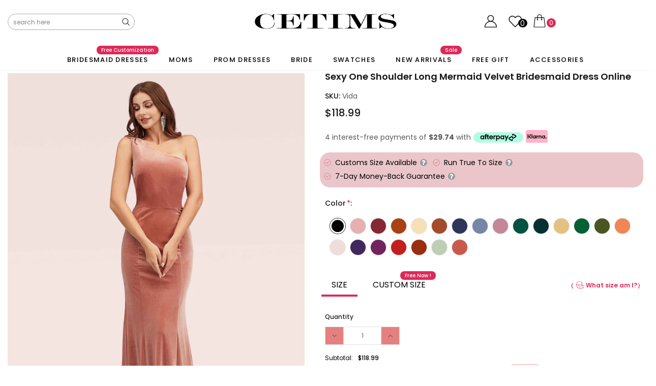

--- FILE ---
content_type: text/css
request_url: https://cetims.com/cdn/shop/t/93/assets/custom.scss.css?v=57019545695845367791757655623
body_size: 786
content:
@media screen and (max-width:800px){[pc],.pc{display:none!important}}@media screen and (min-width:801px){[mobile],.mobile{display:none!important}}[section_content]{padding:0;max-width:90%;width:1600px;margin:0 auto}@media screen and (max-width:800px){[section_content]{padding:0;max-width:90%;width:1600px;margin:0 auto}}.pdt_grid_card_custom .addwishlist,.pdt_grid_card_custom .ced-sku,.pdt_grid_card_custom .price-box .old-price{display:none!important}.pdt_grid_card_custom .product-grid-image:before{display:none!important}.pdt_grid_card_custom .quickview-button{opacity:1!important;visibility:visible!important;position:static!important;display:block!important;margin-top:10px;transform:none!important}.pdt_grid_card_custom .quickview-button a{color:#000!important}.pdt_grid_card_custom .quickview-button a span{display:block!important}#quickview-template{z-index:10}#quickview-template .addwishlist,#quickview-template .product-infor,#quickview-template .short-description,#quickview-template #customers_view,#quickview-template .size-chart-open-popup,#quickview-template .click-to-zoom{display:none!important}#quickview-template .swatch-element.color label{width:30px;height:30px;border-radius:50%}@media (max-width: 1024px){div#quickview-template{background:#0000004d}div#quickview-template .row{flex-direction:column;padding:20px;box-sizing:border-box;max-width:100%;width:100%;margin:0}div#quickview-template .content{width:100%;max-height:70vh;bottom:0;top:auto;position:absolute;overflow-y:auto;background:#fff}div#quickview-template .content .product-title{margin-top:14px}div#quickview-template .content .product-shop{max-width:100%!important;width:100%!important;flex:1!important}div#quickview-template .content .product-img-box{width:100%;max-width:100%}}[custom_color_family_container]{margin-bottom:40px}.product_look_title [bottom]{display:flex;justify-content:space-between;align-items:center}.product_look_title [bottom] .quickview-button{height:18px;line-height:18px;cursor:pointer}.product_look_title [bottom] .quickview-button svg{width:18px;fill:#e5b3ac}[size_title]{font-size:14px;font-weight:500;line-height:22px;color:#191919}:is(.product-detail-right[is_gift],.product-detail-right[is_accessories],.product-detail-right[is_fabric]) .product_look_title{display:none!important}#product-variants .selector-wrapper{display:none!important}#quickview-template #product-variants{display:block!important}#quickview-template #product-variants [swatchqv]{position:static!important;transform:none!important;opacity:1!important;visibility:visible!important}[page_bridesmaid_collection_tab_section]{margin-bottom:80px}[page_bridesmaid_collection_tab_section] [section_content]{padding:40px;background:#f7f7f7}[page_bridesmaid_collection_tab_section] [section_content] [tab_list]{margin-bottom:40px;display:flex;justify-content:center}[page_bridesmaid_collection_tab_section] [section_content] [tab_list] [item]{display:flex;flex-direction:column;align-items:center;width:80px}[page_bridesmaid_collection_tab_section] [section_content] [tab_list] [item] [color]{text-align:center;width:40px;height:40px;border-radius:10px;margin-bottom:6px;background:var(--bg);cursor:pointer}[page_bridesmaid_collection_tab_section] [section_content] [tab_list] [item] [title]{color:#121212;font-size:12px}[page_bridesmaid_collection_tab_section] [section_content] [collection_list] [list]{display:flex;gap:20px;align-items:flex-start}[page_bridesmaid_collection_tab_section] [section_content] [collection_list] [list] [item]{flex:1}[page_bridesmaid_collection_tab_section] [section_content] [collection_list] [list] .pdt_grid_card_custom .product-grid-image{display:none!important}[page_bridesmaid_collection_tab_section] [section_content] [collection_list] [list] .pdt_grid_card_custom .quickview-button span{padding:9px 0;background:#000;color:#fff}[page_bridesmaid_collection_tab_section] [section_content] [collection_list] [list] a[view_more_card]{position:relative;background:#fff;flex:1}[page_bridesmaid_collection_tab_section] [section_content] [collection_list] [list] a[view_more_card] img{opacity:0}[page_bridesmaid_collection_tab_section] [section_content] [collection_list] [list] a[view_more_card] [pos]{width:100%;height:100%;display:flex;position:absolute;left:0;top:0;justify-content:center;align-items:center}[page_bridesmaid_collection_tab_section] [section_content] [collection_list] [list] a[view_more_card] [pos] [text]{font-size:14px;padding-bottom:5px;border-bottom:2px solid rgb(18,18,18);font-weight:600;color:#000}@media screen and (max-width:800px){[page_bridesmaid_collection_tab_section]{margin-bottom:80px}[page_bridesmaid_collection_tab_section] [section_content]{padding:24px 12px 12px;background:#f7f7f7;width:100%;max-width:100%}[page_bridesmaid_collection_tab_section] [section_content] [tab_list]{margin-bottom:10px;display:flex;justify-content:flex-start;flex-wrap:wrap}[page_bridesmaid_collection_tab_section] [section_content] [tab_list] [item]{display:flex;flex-direction:column;align-items:center;width:20%;margin-bottom:10px}[page_bridesmaid_collection_tab_section] [section_content] [tab_list] [item] [color]{text-align:center;width:30px;height:30px;border-radius:6px;margin-bottom:6px;background:var(--bg);cursor:pointer}[page_bridesmaid_collection_tab_section] [section_content] [tab_list] [item] [title]{color:#121212;font-size:10px}[page_bridesmaid_collection_tab_section] [section_content] [collection_list] [list]{display:flex;gap:20px;overflow:scroll}[page_bridesmaid_collection_tab_section] [section_content] [collection_list] [list] [item]{width:65%!important;flex-basis:65%;flex-shrink:0}[page_bridesmaid_collection_tab_section] [section_content] [collection_list] [list] [item] .item-swatch,[page_bridesmaid_collection_tab_section] [section_content] [collection_list] [list] [item] .action,[page_bridesmaid_collection_tab_section] [section_content] [collection_list] [list] [item] .quickview-button{display:none}[page_bridesmaid_collection_tab_section] [section_content] [collection_list] [list] a[view_more_card]{width:65%!important;flex-basis:65%;flex-shrink:0}[page_bridesmaid_collection_tab_section] [section_content] [collection_list] [list] a[view_more_card] img{opacity:0}[page_bridesmaid_collection_tab_section] [section_content] [collection_list] [list] a[view_more_card] [pos]{width:100%;height:100%;display:flex;position:absolute;left:0;top:0;justify-content:center;align-items:center}[page_bridesmaid_collection_tab_section] [section_content] [collection_list] [list] a[view_more_card] [pos] [text]{font-size:14px;padding-bottom:5px;border-bottom:2px solid rgb(18,18,18);font-weight:600;color:#000}}[page_bridesmaid_color_banner_section]{margin-bottom:0}[page_bridesmaid_color_banner_section][img_left] [text_block]{order:2}[page_bridesmaid_color_banner_section] [section_content]{display:flex}[page_bridesmaid_color_banner_section] [section_content] [text_block]{width:50%;background:#f7e6e5;display:flex;flex-direction:column;padding:0 5%;justify-content:center}[page_bridesmaid_color_banner_section] [section_content] [img_block]{width:50%}[page_bridesmaid_color_banner_section] [sec_title]{font-size:42px;line-height:1.4;color:#000;margin-bottom:30px;font-weight:500}[page_bridesmaid_color_banner_section] [sec_text]{font-size:18px;line-height:1.4;color:#000}[page_bridesmaid_color_banner_section] [sec_text] span{font-weight:700}@media screen and (max-width:768px){[page_bridesmaid_color_banner_section]{margin-bottom:0}[page_bridesmaid_color_banner_section] [section_content]{width:100%;max-width:100%;display:flex;flex-direction:column}[page_bridesmaid_color_banner_section] [section_content] [text_block]{text-align:left;order:3;width:100%;background:#f7e6e5;display:flex;flex-direction:column;padding:30px;justify-content:center;order:2;align-items:flex-start}[page_bridesmaid_color_banner_section] [section_content] [img_block]{width:100%}[page_bridesmaid_color_banner_section] [sec_title]{font-size:32px;line-height:1.4;color:#000;margin-bottom:12px;font-weight:500}[page_bridesmaid_color_banner_section] [sec_text]{font-size:13px;line-height:1.4;color:#000;text-align:left}}body#bridesmaid-color-palettes .main-content{padding:0!important}[page_bridesmaid_top_section]{margin-bottom:0}[page_bridesmaid_top_section][img_left] [left]{order:2}[page_bridesmaid_top_section] [section_content]{width:100%;max-width:100%;display:flex}[page_bridesmaid_top_section] [section_content] [left]{width:50%;background:#f7e6e5;display:flex;flex-direction:column;padding-left:10%;justify-content:center}[page_bridesmaid_top_section] [section_content] [right]{width:50%}[page_bridesmaid_top_section] [sec_title]{font-size:42px;line-height:1.4;color:#000;margin-bottom:30px;font-weight:500}[page_bridesmaid_top_section] [sec_text]{font-size:18px;line-height:1.4;color:#000}@media screen and (max-width:768px){[page_bridesmaid-color-palettes]{padding:0!important}[page_bridesmaid-color-palettes] .breadcrumb{background:#fff0;padding:20px 40px 13px;margin-bottom:0;width:100%}[page_bridesmaid-color-palettes] .page-header{padding:0 40px}[page_bridesmaid_top_section]{margin-bottom:40px}[page_bridesmaid_top_section] [section_content]{width:100%;max-width:100%;display:flex;flex-direction:column}[page_bridesmaid_top_section] [section_content] [left]{width:100%;background:#f7e6e5;display:flex;flex-direction:column;padding:30px 0;justify-content:center;order:2;align-items:center;text-align:center}[page_bridesmaid_top_section] [section_content] [right]{width:100%}[page_bridesmaid_top_section] [sec_title]{font-size:32px;line-height:1.4;color:#000;margin-bottom:12px;font-weight:500}[page_bridesmaid_top_section] [sec_text]{font-size:13px;line-height:1.4;color:#000;text-align:center}}@media screen and (min-width:801px) and (max-width:1600px){#quickview-template{z-index:10000!important}.quick-view .content{max-width:80%!important;max-height:75%!important}}
/*# sourceMappingURL=/cdn/shop/t/93/assets/custom.scss.css.map?v=57019545695845367791757655623 */


--- FILE ---
content_type: text/css
request_url: https://cetims.com/cdn/shop/t/93/assets/custom.css?v=47201809054895449161757655623
body_size: 5359
content:
/** Shopify CDN: Minification failed

Line 520:18 Expected identifier but found "{"
Line 520:19 Unexpected "{"
Line 520:27 Expected ":"
Line 521:20 Expected identifier but found "{"
Line 521:21 Unexpected "{"
Line 521:29 Expected ":"
Line 523:5 Unexpected "{"
Line 523:6 Expected identifier but found "%"
Line 530:5 Unexpected "{"
Line 530:6 Expected identifier but found "%"
... and 25 more hidden warnings

**/
@media screen and (max-width: 800px) {
  [pc],
  .pc {
    display: none !important;
  }
}
@media screen and (min-width: 801px) {
  [mobile],
  .mobile {
    display: none !important;
  }
}
[section_content] {
  padding: 0;
  max-width: 90%;
  width: 1600px;
  margin: 0 auto;
}

@media screen and (max-width: 800px) {
  [section_content] {
    padding: 0;
    max-width: 90%;
    width: 1600px;
    margin: 0 auto;
  }
}
.pdt_grid_card_custom .addwishlist {
  display: none !important;
}
.pdt_grid_card_custom .ced-sku {
  display: none !important;
}
.pdt_grid_card_custom .price-box .old-price {
  display: none !important;
}
.pdt_grid_card_custom .product-grid-image:before {
  display: none !important;
}
.pdt_grid_card_custom .quickview-button {
  opacity: 1 !important;
  visibility: visible !important;
  position: static !important;
  display: block !important;
  margin-top: 10px;
  transform: none !important;
}
.pdt_grid_card_custom .quickview-button a {
  color: #000 !important;
}
.pdt_grid_card_custom .quickview-button a span {
  display: block !important;
}

#quickview-template {
  z-index: 10;
}
#quickview-template .addwishlist {
  display: none !important;
}
#quickview-template .product-infor {
  display: none !important;
}
#quickview-template .short-description {
  display: none !important;
}
#quickview-template #customers_view {
  display: none !important;
}
#quickview-template .size-chart-open-popup {
  display: none !important;
}
#quickview-template .click-to-zoom {
  display: none !important;
}
#quickview-template .swatch-element.color label {
  width: 30px;
  height: 30px;
  border-radius: 50%;
}

@media (max-width: 1024px) {
  div#quickview-template {
    background: rgba(0, 0, 0, 0.3);
  }
  div#quickview-template .row {
    flex-direction: column;
    padding: 20px;
    box-sizing: border-box;
    max-width: 100%;
    width: 100%;
    margin: 0;
  }
  div#quickview-template .content {
    width: 100%;
    max-height: 70vh;
    bottom: 0;
    top: auto;
    position: absolute;
    overflow-y: auto;
    background: #fff;
  }
  div#quickview-template .content .product-title {
    margin-top: 14px;
  }
  div#quickview-template .content .product-shop {
    max-width: 100% !important;
    width: 100% !important;
    flex: 1 !important;
  }
  div#quickview-template .content .product-img-box {
    width: 100%;
    max-width: 100%;
  }
}
[custom_color_family_container] {
  margin-bottom: 40px;
}

.product_look_title [bottom] {
  display: flex;
  justify-content: space-between;
  align-items: center;
}
.product_look_title [bottom] .quickview-button {
  height: 18px;
  line-height: 18px;
  cursor: pointer;
}
.product_look_title [bottom] .quickview-button svg {
  width: 18px;
  fill: #e5b3ac;
}

[size_title] {
  font-size: 14px;
  font-weight: 500;
  line-height: 22px;
  color: #191919;
}

.product-detail-right[is_gift] .product_look_title, .product-detail-right[is_accessories] .product_look_title, .product-detail-right[is_fabric] .product_look_title {
  display: none !important;
}

#product-variants .selector-wrapper {
  display: none !important;
}

#quickview-template #product-variants {
  display: block !important;
}
#quickview-template #product-variants [swatchqv] {
  position: static !important;
  transform: none !important;
  opacity: 1 !important;
  visibility: visible !important;
}

[page_bridesmaid_collection_tab_section] {
  margin-bottom: 80px;
}
[page_bridesmaid_collection_tab_section] [section_content] {
  padding: 40px;
  background: rgb(247, 247, 247);
}
[page_bridesmaid_collection_tab_section] [section_content] [tab_list] {
  margin-bottom: 40px;
  display: flex;
  justify-content: center;
}
[page_bridesmaid_collection_tab_section] [section_content] [tab_list] [item] {
  display: flex;
  flex-direction: column;
  align-items: center;
  width: 80px;
}
[page_bridesmaid_collection_tab_section] [section_content] [tab_list] [item] [color] {
  text-align: center;
  width: 40px;
  height: 40px;
  border-radius: 10px;
  margin-bottom: 6px;
  background: var(--bg);
  cursor: pointer;
}
[page_bridesmaid_collection_tab_section] [section_content] [tab_list] [item] [title] {
  color: rgb(18, 18, 18);
  font-size: 12px;
}
[page_bridesmaid_collection_tab_section] [section_content] [collection_list] [list] {
  display: flex;
  gap: 20px;
  align-items: flex-start;
}
[page_bridesmaid_collection_tab_section] [section_content] [collection_list] [list] [item] {
  flex: 1;
}
[page_bridesmaid_collection_tab_section] [section_content] [collection_list] [list] .pdt_grid_card_custom .product-grid-image {
  display: none !important;
}
[page_bridesmaid_collection_tab_section] [section_content] [collection_list] [list] .pdt_grid_card_custom .quickview-button span {
  padding: 9px 0;
  background: #000;
  color: #fff;
}
[page_bridesmaid_collection_tab_section] [section_content] [collection_list] [list] a[view_more_card] {
  position: relative;
  background: #fff;
  flex: 1;
}
[page_bridesmaid_collection_tab_section] [section_content] [collection_list] [list] a[view_more_card] img {
  opacity: 0;
}
[page_bridesmaid_collection_tab_section] [section_content] [collection_list] [list] a[view_more_card] [pos] {
  width: 100%;
  height: 100%;
  display: flex;
  position: absolute;
  left: 0;
  top: 0;
  justify-content: center;
  align-items: center;
}
[page_bridesmaid_collection_tab_section] [section_content] [collection_list] [list] a[view_more_card] [pos] [text] {
  font-size: 14px;
  padding-bottom: 5px;
  border-bottom: 2px solid rgb(18, 18, 18);
  font-weight: 600;
  color: #000;
}

@media screen and (max-width: 800px) {
  [page_bridesmaid_collection_tab_section] {
    margin-bottom: 80px;
  }
  [page_bridesmaid_collection_tab_section] [section_content] {
    padding: 24px 12px 12px;
    background: rgb(247, 247, 247);
    width: 100%;
    max-width: 100%;
  }
  [page_bridesmaid_collection_tab_section] [section_content] [tab_list] {
    margin-bottom: 10px;
    display: flex;
    justify-content: flex-start;
    flex-wrap: wrap;
  }
  [page_bridesmaid_collection_tab_section] [section_content] [tab_list] [item] {
    display: flex;
    flex-direction: column;
    align-items: center;
    width: 20%;
    margin-bottom: 10px;
  }
  [page_bridesmaid_collection_tab_section] [section_content] [tab_list] [item] [color] {
    text-align: center;
    width: 30px;
    height: 30px;
    border-radius: 6px;
    margin-bottom: 6px;
    background: var(--bg);
    cursor: pointer;
  }
  [page_bridesmaid_collection_tab_section] [section_content] [tab_list] [item] [title] {
    color: rgb(18, 18, 18);
    font-size: 10px;
  }
  [page_bridesmaid_collection_tab_section] [section_content] [collection_list] [list] {
    display: flex;
    gap: 20px;
    overflow: scroll;
  }
  [page_bridesmaid_collection_tab_section] [section_content] [collection_list] [list] [item] {
    width: 65% !important;
    flex-basis: 65%;
    flex-shrink: 0;
  }
  [page_bridesmaid_collection_tab_section] [section_content] [collection_list] [list] [item] .item-swatch {
    display: none;
  }
  [page_bridesmaid_collection_tab_section] [section_content] [collection_list] [list] [item] .action {
    display: none;
  }
  [page_bridesmaid_collection_tab_section] [section_content] [collection_list] [list] [item] .quickview-button {
    display: none;
  }
  [page_bridesmaid_collection_tab_section] [section_content] [collection_list] [list] a[view_more_card] {
    width: 65% !important;
    flex-basis: 65%;
    flex-shrink: 0;
  }
  [page_bridesmaid_collection_tab_section] [section_content] [collection_list] [list] a[view_more_card] img {
    opacity: 0;
  }
  [page_bridesmaid_collection_tab_section] [section_content] [collection_list] [list] a[view_more_card] [pos] {
    width: 100%;
    height: 100%;
    display: flex;
    position: absolute;
    left: 0;
    top: 0;
    justify-content: center;
    align-items: center;
  }
  [page_bridesmaid_collection_tab_section] [section_content] [collection_list] [list] a[view_more_card] [pos] [text] {
    font-size: 14px;
    padding-bottom: 5px;
    border-bottom: 2px solid rgb(18, 18, 18);
    font-weight: 600;
    color: #000;
  }
}
[page_bridesmaid_color_banner_section] {
  margin-bottom: 0px;
}
[page_bridesmaid_color_banner_section][img_left] [text_block] {
  order: 2;
}
[page_bridesmaid_color_banner_section] [section_content] {
  display: flex;
}
[page_bridesmaid_color_banner_section] [section_content] [text_block] {
  width: 50%;
  background: rgb(247, 230, 229);
  display: flex;
  flex-direction: column;
  padding: 0 5%;
  justify-content: center;
}
[page_bridesmaid_color_banner_section] [section_content] [img_block] {
  width: 50%;
}
[page_bridesmaid_color_banner_section] [sec_title] {
  font-size: 42px;
  line-height: 1.4;
  color: #000;
  margin-bottom: 30px;
  font-weight: 500;
}
[page_bridesmaid_color_banner_section] [sec_text] {
  font-size: 18px;
  line-height: 1.4;
  color: #000;
}
[page_bridesmaid_color_banner_section] [sec_text] span {
  font-weight: bold;
}

@media screen and (max-width: 768px) {
  [page_bridesmaid_color_banner_section] {
    margin-bottom: 0px;
  }
  [page_bridesmaid_color_banner_section] [section_content] {
    width: 100%;
    max-width: 100%;
    display: flex;
    flex-direction: column;
  }
  [page_bridesmaid_color_banner_section] [section_content] [text_block] {
    text-align: left;
    order: 3;
    width: 100%;
    background: rgb(247, 230, 229);
    display: flex;
    flex-direction: column;
    padding: 30px;
    justify-content: center;
    order: 2;
    align-items: flex-start;
  }
  [page_bridesmaid_color_banner_section] [section_content] [img_block] {
    width: 100%;
  }
  [page_bridesmaid_color_banner_section] [sec_title] {
    font-size: 32px;
    line-height: 1.4;
    color: #000;
    margin-bottom: 12px;
    font-weight: 500;
  }
  [page_bridesmaid_color_banner_section] [sec_text] {
    font-size: 13px;
    line-height: 1.4;
    color: #000;
    text-align: left;
  }
}
body#bridesmaid-color-palettes .main-content {
  padding: 0px !important;
}

[page_bridesmaid_top_section] {
  margin-bottom: 0px;
}
[page_bridesmaid_top_section][img_left] [left] {
  order: 2;
}
[page_bridesmaid_top_section] [section_content] {
  width: 100%;
  max-width: 100%;
  display: flex;
}
[page_bridesmaid_top_section] [section_content] [left] {
  width: 50%;
  background: rgb(247, 230, 229);
  display: flex;
  flex-direction: column;
  padding-left: 10%;
  justify-content: center;
}
[page_bridesmaid_top_section] [section_content] [right] {
  width: 50%;
}
[page_bridesmaid_top_section] [sec_title] {
  font-size: 42px;
  line-height: 1.4;
  color: #000;
  margin-bottom: 30px;
  font-weight: 500;
}
[page_bridesmaid_top_section] [sec_text] {
  font-size: 18px;
  line-height: 1.4;
  color: #000;
}

@media screen and (max-width: 768px) {
  [page_bridesmaid-color-palettes] {
    padding: 0px !important;
  }
  [page_bridesmaid-color-palettes] .breadcrumb {
    background: rgba(255, 255, 255, 0);
    padding: 20px 40px 13px;
    margin-bottom: 0;
    width: 100%;
  }
  [page_bridesmaid-color-palettes] .page-header {
    padding: 0 40px;
  }
  [page_bridesmaid_top_section] {
    margin-bottom: 40px;
  }
  [page_bridesmaid_top_section] [section_content] {
    width: 100%;
    max-width: 100%;
    display: flex;
    flex-direction: column;
  }
  [page_bridesmaid_top_section] [section_content] [left] {
    width: 100%;
    background: rgb(247, 230, 229);
    display: flex;
    flex-direction: column;
    padding: 30px 0;
    justify-content: center;
    order: 2;
    align-items: center;
    text-align: center;
  }
  [page_bridesmaid_top_section] [section_content] [right] {
    width: 100%;
  }
  [page_bridesmaid_top_section] [sec_title] {
    font-size: 32px;
    line-height: 1.4;
    color: #000;
    margin-bottom: 12px;
    font-weight: 500;
  }
  [page_bridesmaid_top_section] [sec_text] {
    font-size: 13px;
    line-height: 1.4;
    color: #000;
    text-align: center;
  }
}/*# sourceMappingURL=test.css.map */


.bestseller-badge {
    display: block;
    position: absolute;
    z-index: 1;
    top: 10px;
    left: 10px;
    background: rgb(242, 202, 166);
    color: #333;
    padding: 1px 8px;
    border-radius: 5px;
    font-size: 12px;
}
@media (max-width:991px){
  .bestseller-badge {
    transform: scale(.8);
    left: 0;
    top: 5px;
  }
}


      .complete_product_grid  span.compare_at_price_product {
      margin: 0 !important;
  }
     .product-cms-custom{
       background:{{section.settings.bg_cms_custom}};
       border-color:{{section.settings.border_cms_custom}};
     }
     {% unless section.settings.enable_payment_button %}
       .product-shop form .groups-btn {
         width: 100%;
       }
       .product-shop .groups-btn .addwishlist {
         width: 100%;
       }
     {% endunless %}
     @media (min-width: 1200px) {

       {% if section.settings.show_tab == 'horizontal' %}
       #product-variants {
         position: relative;
       }

       .size-chart-open-popup {
         top: 0%;
       }
       {% endif %}
     }

     @media (min-width: 992px) {

       {% if section.settings.display_product_reviews %}
       .product-shop .group_item .sold_product {
         margin-left: auto;
       }
       {% endif %}
     }
     @media (min-width: 480px) and (max-width: 767px) {
       {% unless section.settings.enable_payment_button %}
       .product-shop form .groups-btn {
         float: left;
         width: 100%;
       }

       .product-shop .groups-btn .addwishlist {
         width: 100%;
       }
       .product-shop .wishlist {
         margin: 12px 0 23px;
       }
       {% endunless %}
     }

     @media (min-width: 1200px) {
       {% unless section.settings.enable_payment_button %}
       .product-shop form .groups-btn {
         float: left;
         width: 100%;
       }
       .product-shop .groups-btn .addwishlist {
         width: 100%;
       }
       .product-shop form .btn {
         width: 100%;
       }

       .product-shop .wishlist {
         margin: 12px 0 23px;
       }
       {% endunless %}
     }

     .video-open-popup a{
      color:{{section.settings.video_product_icon}};
     }
     .video-open-popup svg{
      fill:{{section.settings.video_product_icon}};
     }
     .product-shop .group_item .sold_product {
       color:{{section.settings.sold_in_color}};
     }
     .custom-hide
     {
       display:none;
     }
     .ced-sizes
     {
       overflow: hidden;
     }
     .ced-custom-size
     {
       float: left;
       margin: 10px;
       cursor: pointer;
     }
     .custom-size::after {
    display: table;
    content: "";
    clear: both;
     }
     .swatch.custom-size .swatch-element label {
    height: 35px;
    width: 35px;
    line-height: 35px !important;
    padding: 0;
    border-radius: 50%;
    border: 1px solid #bdbdbd;
     }
     .swatch.custom-size .swatch-element.custom-size label {
    border: 1px solid #8d8d8d;
    border-radius: 0;
    width: auto;
    padding: 0 6px;
     }
     .ced-product-info, .share_toolbox, .swatch, .product-shop .product-title {
    margin-left: 10px;
    margin-right: 10px;
     }
     .swatch.custom-color .ced-color-swatch .has-image {
    width: 30px;
     height: 30px;
    border-radius: 50%;
     }
     .swatch.custom-size .swatch-element input:checked + label {
     border: 1px solid #d52121;
     }
     .shopify-product-form .swatch .custom-table {
     margin-bottom: 20px;
     }
     .product-shop table td, .product-shop table th {
    border-bottom: 1px solid #c2c2c2;
     }
     .product-shop table {
    border: 1px solid #c2c2c2;
     }
     .ced-swatch-size {
    cursor: pointer;
     }
     .ks-image{
       width: 446px;
       height: 356px;
     }
     .active-row{
      background: #ffc0cb63;
     }
     .head{
       background: #b5b2b29e;
     }

     /*color swatch*/
     @media (min-width: 768px){
       #color_select,.close-swatch{
         display: none;
       }
       .select_color {
       border: 1px solid #8f8d8d;
     }
     }
     @media (max-width: 767px){
     .select_color {
       height: 45px;
       margin: 25px 10px 10px 10px;
       padding: 0 15px 0 10px;
       border: 1px solid #8f8d8d;
       display: flex;
       align-items: center;
       position: relative;
     }
     .show_color{
       width: 20px;
       height: 20px;
       display: inline-block;
       border-radius: 50%;
       margin-left: 5px;
     }
     .select_color_value{
       font-weight: 700;
     }
     .color_des{
       font-size: 14px;
     }
     .color_dig_select{
       position: absolute;
       right: 10px;
     }
     .color_dig_select::before{
       content: "\f078";
       font-family: 'FontAwesome';
     }
       
     .product-shop .swatch{
       background: #fff;
       z-index: 9999;
       position: fixed;
       left: 0;
       right: 0;
       margin: 0;
       opacity: 0;
       visibility: hidden;
       transition: all ease .4s;
       transform: translateY(100%);
       bottom: 0;
       margin-bottom: 0;
     }
     .list-color-swatch{
       max-height: 360px;
       overflow-y: scroll;
       padding: 10px 5px 0 15px;
     }
     .product-shop .active-swatch{
       visibility: visible;
       opacity: 1;
       transform: translateY(0);
       transition: all ease .4s;
     }
     .product-shop .swatch .header{
      background-color: #f6f6f6;
       border: 1px solid #e1e1e1;
       padding: 15px 10px;
       margin-bottom: 0;
     }
     .overlay{
      position: fixed;
       width: 100%;
       height: 100%;
       transform: translateY(-100%);
       background: #000;
       top: 0;
       left: 0;
       right: 0;
       z-index: 9998;
       opacity: 0;
       visibility: hidden;
       transition: all ease .4s;
     }
     .active-overlay{
       transform: translateY(0);
       opacity: .7;
       visibility: visible;
       transition: all ease .4s;
      display: none;
     }
     .close-swatch{
       position: relative;
       float: right;
       cursor: pointer;
       color: #e02858;
     }
     .product-shop .swatch .swatch-element{
      margin: 6px;
     }
     .ced-product-info .ced-size-chart select{
      min-height: 44px;
     }
     }
     .custom-text span{
      font-weight: 700;
     }
    .custom-text{
      color: #fa9898;
    }
    .custom-text .copy_gift{
      cursor:pointer;
    }
        .main_box_tc{
          position: fixed;
          top: 50%;
          left: 50%;
          transform: translate(-50%, -50%);
          width: 100vw;
          height: 100vh;
          background-color: rgba(52, 52, 52, 0.5);
          display: flex;
          justify-content: center;
          align-items: center;
          display: none;
          z-index:999999;
      }
      .inner_box_tc{
          box-sizing: border-box;
          display: flex;
          height: 91vh;
          align-items: stretch;
          flex-direction: column;
          flex-shrink: 0;
          border-style: solid;
          border-width: 0px;
          border-radius: 0px;
          background-color: rgb(240, 241, 241);
          width: 520px;
          box-shadow: rgba(0, 0, 0, 0.15) 0px 3px 15px 6px;
          position: relative;
      }
      .header_title{
          box-sizing: border-box;
          display: flex;
          align-items: stretch;
          flex-direction: row;
          flex-shrink: 0;
          border-style: solid;
          border-width: 0px;
          position: relative;
          z-index: 0;
          min-height: 0px;
          min-width: 0px;
          justify-content: center;
          height: 60px;
          width: 100%;
          background-color: #FFFFFF;
          position: relative;
      }
      .header_title_middle{
              box-sizing: border-box;
      display: flex;
      align-items: center;
      flex-direction: column;
      flex-shrink: 0;
      border-style: solid;
      border-width: 0px;
      position: relative;
      z-index: -99;
      min-height: 0px;
      min-width: 0px;
      height: 60px;
      justify-content: center;
      padding-left: 60px;
      padding-right: 60px;
      max-width: 100%;
      }
      .logo_name{
          background-color: rgb(255, 179, 199);
          padding: 5px;
          display: flex;
          justify-content: center;
          align-items: center;
          border-radius: 3px;
          font-size: 12px;
          font-weight: bold;
          font-family: monospace;
      }

      .title_text{
          font-size: 14px;
          font-weight: 400;
      }
      .title_text span{
          font-size: 16px;
          font-weight: 600;
      }
      .close_main_box_tc{
          position: absolute;
          top: 50%;
          right: 3%;
          transform: translate(-3%,-50%);
          cursor: pointer;
      }


      .footer_bottom{
          width: 100%;
          display: flex;
          justify-content: center;
          align-items: center;
          position: absolute;
          bottom: 0;
          background-color: rgb(240, 241, 241);
      }
      .footer_close_box_tc{
          font-weight: bold;
      font-size: 17px;
          z-index: 1;
          width: 100%;
          height: 54px;
          margin: 10px;
          background-color: rgb(14, 14, 15);
          color: #FFFFFF;
          text-align: center;
          display: flex;
          justify-content: center;
          align-items: center;
          cursor: pointer;
          transition: background-color 0.2s ease 0s, border-color 0.2s ease 0s, color 0.2s ease 0s;
      }
      .footer_close_box_tc:hover{
          background-color:rgb(51,53,54);
      }
      .main_tc{
          padding: 15px 50px 0 50px;
          display: flex;
          align-items: stretch;
          flex-direction: column;
          overflow: hidden;
          overflow: scroll;
          margin-bottom: 90px;
      }
      .main_tc_title{
          max-width: 100%;
          text-align: center;
          font-family: -apple-system, BlinkMacSystemFont, "Segoe UI", Roboto, Arial, sans-serif;
          font-size: 27px;
          font-weight: 600;
          line-height: 28px;
          letter-spacing: 0.3px;
          color: rgb(14, 14, 15);
          text-size-adjust: none;
      }
      .main_tc_detail{
          max-width: 100%;
          padding-top: 10px;
          box-sizing: border-box;
          flex-shrink: 0;
          text-rendering: geometricprecision;
          -webkit-font-smoothing: antialiased;
          word-break: break-word;
          text-align: center;
          direction: ltr;
          font-family: -apple-system, BlinkMacSystemFont, "Segoe UI", Roboto, Arial, sans-serif;
          font-size: 14px;
          font-weight: 400;
          line-height: 20px;
          letter-spacing: 0px;
          color: rgb(51, 53, 54);
          text-size-adjust: none;
      }
      .box-sizeing{
          height: 16px;
          width: 100%;
      }
      .box-sizeing1{
          height: 8px;
          width: 100%;
      }
      .detail_title{
              max-width: 100%;
      margin: 0px;
      padding: 0px;
      box-sizing: border-box;
      flex-shrink: 0;
      text-rendering: geometricprecision;
      -webkit-font-smoothing: antialiased;
      word-break: break-word;
      text-align: left;
      direction: ltr;
      font-family: -apple-system, BlinkMacSystemFont, "Segoe UI", Roboto, Arial, sans-serif;
      font-size: 14px;
      font-weight: 500;
      line-height: 15px;
      letter-spacing: 0px;
      color: rgb(14, 14, 15);
      text-size-adjust: none;
      }
      .amountBasedMainContainer{
          width: 100%;
          display: flex;
          flex-direction: row;
          align-items: center;
          justify-content: space-between;
          background-color: #FFFFFF;
          border-radius: 5px;
          margin-top:16px;
      }
      .amountBasedMainContainer1{
          width: 100%;
          display: flex;
          flex-direction: column;
          align-items: center;
          justify-content: space-between;
          background-color: #FFFFFF;
          border-radius: 5px;
          margin-top:16px;
      }
      .payPrice{
      padding: 13px;
      text-align: left;
      font-family: -apple-system, BlinkMacSystemFont, "Segoe UI", Roboto, Arial, sans-serif;
      font-size: 21px;
      font-weight: 500;
      line-height: 24px;
      letter-spacing: 0.3px;
      color: rgb(14, 14, 15);
      }
      .pay_in_full{
              box-sizing: border-box;
      display: flex;
      align-items: center;
      flex-direction: column;
      flex-shrink: 0;
      border-style: solid;
      border-width: 0px;
      position: relative;
      z-index: 0;
      min-height: 0px;
      min-width: 0px;
      background-color: rgb(191, 251, 202);
      border-radius: 9999px;
      height: 20px;
      justify-content: center;
      padding-left: 10px;
      padding-right: 10px;
      margin-right: 16px;
      font-size: 12px;
      }
      .pay_in_full_four{
  box-sizing: border-box;
      display: flex;
      align-items: center;
      flex-direction: column;
      flex-shrink: 0;
      border-style: solid;
      border-width: 0px;
      position: relative;
      z-index: 0;
      min-height: 0px;
      min-width: 0px;
      background-color: rgb(212, 238, 255);
      border-radius: 9999px;
      height: 20px;
      justify-content: center;
      padding-left: 10px;
      padding-right: 10px;
      margin-right: 16px;
      font-size: 12px;
      margin-top: 16px;
      }
      .top_box{
              display: flex;
      flex-direction: row;
      width: 100%;
      align-items: center;
      justify-content: space-between;
      }
      .price_details{
          max-width: 100%;
      margin: 0px;
      padding: 0px;
      box-sizing: border-box;
      flex-shrink: 0;
      text-rendering: geometricprecision;
      -webkit-font-smoothing: antialiased;
      word-break: break-word;
      text-align: left;
      direction: ltr;
      font-family: -apple-system, BlinkMacSystemFont, "Segoe UI", Roboto, Arial, sans-serif;
      font-size: 12px;
      font-weight: 500;
      line-height: 13px;
      letter-spacing: 0px;
      color: rgb(95, 97, 99);
      text-size-adjust: none;
      }
      .SIBCContainer{
              display: flex;
      flex-direction: row;
      width: 100%;
      justify-content: space-between;
      gap: 0.5rem;
      padding: 0 16px 8px 16px;
      }
      .SIBCContainer div{
          flex: 1;
      }
      .bottom_box{
          display: flex;
      flex-direction: row;
      align-items: center;
      justify-content: space-between;
      width: 100%;
      }
      .bottom_box_bj{
          display: flex;
          flex-direction: column;
          flex: 1 1 0;
          padding: 16px;
      }
      .bottom_box_bj1{
          align-items: center;
      }
      .bottom_box_bj2{
          align-items: end;
      }
      .bottom_box_text{
      max-width: 100%;
      margin: 0px;
      padding: 0px;
      box-sizing: border-box;
      flex-shrink: 0;
      text-rendering: geometricprecision;
      -webkit-font-smoothing: antialiased;
      word-break: break-word;
      text-align: left;
      direction: ltr;
      font-family: -apple-system, BlinkMacSystemFont, "Segoe UI", Roboto, Arial, sans-serif;
      font-size: 12px;
      font-weight: 400;
      line-height: 16px;
      letter-spacing: 0px;
      color: rgba(12, 15, 18, 0.66);
      text-size-adjust: none;
      }
      .inner_box_SIBC_detail{
          font-family: -apple-system, BlinkMacSystemFont, "Segoe UI", Roboto, Arial, sans-serif;
              font-size: 12px;
      font-weight: 400;
      line-height: 16px;
      }
       .inner_box_SIBC_details{
          font-family: -apple-system, BlinkMacSystemFont, "Segoe UI", Roboto, Arial, sans-serif;
          font-size: 10px;
          font-weight: 400;
          line-height: 11px;
      }
      .inner_box_SIBC{
              display: flex;
      flex-direction: column;
      align-items: center;
      }
      .pay_latter_in{
              max-width: 100%;
      color: rgb(95, 97, 99);
      font-family: -apple-system, BlinkMacSystemFont, "Segoe UI", Roboto, Arial, sans-serif;
      font-weight: 400;
      font-size: 12px;
      line-height: 20px;
      text-rendering: geometricprecision;
      -webkit-font-smoothing: antialiased;
      text-align: left;
      word-break: break-word;
      margin-bottom: -10px;
      margin-top: -5px;
      padding-bottom: 4px;
      padding-top: 1px;
      letter-spacing: 0px;
      text-size-adjust: none;
      }
      .pay_latter_in a{
              border-radius: 2px;
      color: rgb(95, 97, 99);
      cursor: pointer;
      font-family: -apple-system, BlinkMacSystemFont, "Segoe UI", Roboto, Arial, sans-serif;
      font-weight: 400;
      outline: 0px;
      text-decoration: underline rgb(95, 97, 99);
      text-rendering: geometricprecision;
      transition: color 0.2s ease 0s;
      -webkit-font-smoothing: antialiased;
      }
       .pay_latter_in a:hover{
          color:rgb(119,122,124);
          text-decoration: underline rgb(119,122,124);
       }
       .howto_works{
              box-sizing: border-box;
      display: flex;
      align-items: stretch;
      flex-direction: column;
      flex-shrink: 0;
      border-style: solid;
      border-width: 0px;
      position: relative;
      z-index: 0;
      min-height: 0px;
      min-width: 0px;
      background-color: rgb(255, 255, 255);
      border-radius: 10px;
      padding: 16px;
      width: 100%;
      margin-top: 32px;
       }
       .hoeto_works_bj{
              box-sizing: border-box;
      display: flex;
      align-items: stretch;
      flex-direction: column;
      flex-shrink: 0;
      border-style: solid;
      border-width: 0px;
      position: relative;
      z-index: 0;
      min-height: 0px;
      min-width: 0px;
       }
       .howto_works_list{
              box-sizing: border-box;
      display: flex;
      align-items: stretch;
      flex-direction: column;
      flex-shrink: 0;
      border-style: solid;
      border-width: 0px;
      position: relative;
      z-index: 0;
      min-height: 0px;
      min-width: 0px;
       }
       .wworks_list_in{
              box-sizing: border-box;
      display: flex;
      align-items: stretch;
      flex-direction: row;
      flex-shrink: 0;
      border-style: solid;
      border-width: 0px;
      position: relative;
      z-index: 0;
      min-height: 0px;
      min-width: 0px;
       }
       .list_icon{
          box-sizing: border-box;
      display: flex;
      align-items: stretch;
      flex-direction: row;
      flex-shrink: 0;
      border-style: solid;
      border-width: 0px;
      position: relative;
      z-index: 0;
      min-height: 0px;
      min-width: 0px;
       }
       .shuxian{
              box-sizing: border-box;
      display: flex;
      align-items: stretch;
      flex-direction: column;
      flex-shrink: 0;
      border-style: solid;
      border-width: 0px;
      position: absolute;
      z-index: 0;
      min-height: 0px;
      min-width: 0px;
      width: 2px;
      background-color: rgb(227, 229, 233);
      height: 100%;
      top: 15px;
      left: 4px;
       }
       .list_svg{
              box-sizing: border-box;
      display: flex;
      align-items: stretch;
      flex-direction: column;
      flex-shrink: 0;
      border-style: solid;
      border-width: 0px;
      position: relative;
      z-index: 0;
      min-height: 0px;
      min-width: 0px;
      padding-top: 15px;
      padding-right: 15px;
       }
       .list_checkout{
              box-sizing: border-box;
      display: flex;
      align-items: stretch;
      flex-direction: column;
      flex-shrink: 1;
      border-style: solid;
      border-width: 0px;
      position: relative;
      z-index: 0;
      min-height: 0px;
      min-width: 0px;
      width: 100%;
      padding-top: 15px;

       }
       .list_checkout_text{
              box-sizing: border-box;
      display: flex;
      align-items: stretch;
      flex-direction: column;
      flex-shrink: 0;
      border-style: solid;
      border-width: 0px;
      position: relative;
      z-index: 0;
      min-height: 0px;
      min-width: 0px;
      padding-bottom: 15px;
      position: relative;
       }


       .list_checkout_text .pdetail1{
              max-width: 100%;
      padding-bottom: 4px;
      padding-top: 1px;
      font-family: -apple-system, BlinkMacSystemFont, "Segoe UI", Roboto, Arial, sans-serif;
      font-weight: 500;
      font-size: 16px;
      line-height: 20px;
      color: rgb(14, 14, 15);
      text-rendering: geometricprecision;
      -webkit-font-smoothing: antialiased;
      white-space: pre-line;
      margin-bottom: -10px;
      margin-top: -5px;
      letter-spacing: 0px;
      text-size-adjust: none;
       }
       .pdetails{
              max-width: 100%;
      color: rgb(95, 97, 99);
      font-size: 14px;
      font-family: -apple-system, BlinkMacSystemFont, "Segoe UI", Roboto, Arial, sans-serif;
      font-weight: 400;
      line-height: 20px;
      text-rendering: geometricprecision;
      -webkit-font-smoothing: antialiased;
      text-align: left;
      word-break: break-word;
      margin-bottom: -10px;
      margin-top: -5px;
      padding-bottom: 4px;
      padding-top: 1px;
      letter-spacing: 0px;
      text-size-adjust: none;
       }
       .bottom_box_text_color{
              color: rgb(25, 109, 55);
       }
       .bottom_box_text_color1{
              color: rgb(14, 14, 15);
       }
       .margin_top_pay_now1{
          margin-top: 32px;
       }
       .margin_top_pay_now2{
          margin-top:10px;
       }
       .margin_top_pay_now3{
          margin-top:48px;
       }
       .container1{
              font-family: Poppins;
      font-size: 14px;
      padding-left: 0;
      padding-top: 0;
       }
       .container1 .logo{
              font-family: Poppins;
      font-weight: bold;
      letter-spacing: -0.5px;
      border-radius: 5px;

       }
       .link{
       font-family: Poppins;
       color: #5a5a5a;
      font-size: 14px;
      font-weight: 400;
      text-decoration: underline;
      white-space: nowrap;
      background: none;
      border: none;
      padding: 0;
      cursor: pointer;
       }

      .pay_in_full_four{
    margin-top:0;
  }
    .silder_margin_px{
      margin-left: 10px;
      margin-right: 10px;
  }
  .pdetailflex{
  display:flex;
  }
  .badgeKlarna{
      margin-left: 5px;
      margin-top: -4px;
  }
       .badgeKlarna1{
          position: absolute;
          margin-top: -7px;
       }
    .wishlist_photo_list{
    display:none;
      position: absolute;
      top: 3%;
    }
      .slick-active .wishlist_photo_list .addwishlist .wishlist-btn .wishlist-text{
       display:none;
     }
      #wishlist-textblock{
       display:block !important;
     }
     .addwishlist{
      transition: transform 0.3s ease;
  }
           @media (max-width:768px){
         .inner_box_tc{
          box-sizing: border-box;
          display: flex;
          height: 100vh;
          align-items: stretch;
          flex-direction: column;
          flex-shrink: 0;
          border-style: solid;
          border-width: 0px;
          border-radius: 0px;
          background-color: rgb(240, 241, 241);
          width: 100%;
          box-shadow: rgba(0, 0, 0, 0.15) 0px 3px 15px 6px;
          position: relative;
      }
      .main_tc {
      padding: 15px 15px 0 15px !important;
      display: flex;
      align-items: stretch;
      flex-direction: column;
      overflow: scroll !important;
      overflow-x: hidden !important;
      margin-bottom: 90px;
  }
       .main_box_tc{
         z-index:999999;
       }
       .badgeKlarna{
          margin-left: 5px;
      margin-top: -4px;
       }
         .wishlist_photo_list{
         display:none;
                top: 2%;
      right: 3.5% !important;

         }
      }
  @media (min-width:768px){
  .addwishlist:hover{
      transform: scale(1.3);
  }
  }

  .product-shop .addwishlist:hover{
    transform: scale(1);
  }
  .roundbtn:hover{
      transform: scale(1);
  }
  .product_look_title{
    padding-left:20px;
    padding-right:20px;
  }
  .product_look_title h2 a{
    color: #c45d55;
    font-family: 'abril-display', 'Times New Roman', serif;
    font-weight: 600;
    font-size: 36px;
    text-align: center;
    width: 100%;
    margin-bottom: 0;
    text-transform: capitalize;
  }
  .thumb.slick-slide .fancybox{
    width:66.5vh;
  }
  @media (max-width:768px){
  .thumb.slick-slide .fancybox{
    width:100%
  }
  .product_look_title{
    padding-left:0px;
    padding-right:0px;
  }
    .product_look_title h2 a{
      font-size:24px!important;
    }
  }
  @media (min-width:768px){
  .product-img-box .product-label{
        right: 12%;
  }
  }
  .themevale_popup .sticky_form #form-sticky .sticky_bottom_hide .action.sticky-item .sticky_cart_show{
    display:none;
  }
  .themevale_popup .sticky_form #form-sticky .sticky_bottom_hide .action.sticky-item .sticky_cart_desktop{
      display:block;
  }
    .template-product .product>.row .breadcrumb {
      display:none;
    }
  @media (max-width:768px){
    .template-product .product>.row .breadcrumb .product-hidden{
      display:none;
    }
    .template-product .product>.row .breadcrumb {
      display:block;
      padding-bottom: 0;
      padding-left: 10px;
    }
    .themevale_popup .sticky_form{
        display: flex;
        justify-content: center;
        text-align: center;
    }
    .themevale_popup .sticky_form .addwishlist{
          display: block;
          margin: 0;
          flex: 1;
    }
    .themevale_popup .sticky_form .icon-wrapper.livechat-icon{
        flex: 1;
        margin: 0;
        margin-left: 10px;
    }
    .themevale_popup .sticky_form #form-sticky{
        flex: 8;
            display: block;
    }
    .themevale_popup .sticky_form #form-sticky .sticky_bottom_hide{
        width: 100%;
    }
    .themevale_popup .sticky_form #form-sticky .sticky_bottom_hide .action.sticky-item{
        width: 100%;
    }
    .themevale_popup .sticky_form #form-sticky .sticky_bottom_hide .action.sticky-item .sticky_cart_show{
        width: 100%;
    }
    .themevale_popup .sticky_form #form-sticky .sticky_bottom_hide .action.sticky-item .sticky_cart_desktop{
      display:none;
    }
    .themevale_popup .sticky_form #form-sticky .sticky_bottom_hide .action.sticky-item .sticky_cart_show{
      display:block;
    }
    .themevale_popup .sticky_form #form-sticky .sticky_bottom_hide .action.sticky-item .sticky_cart_show .cart_btn_bottom.sticky-add-to-cart{
        width: 100%;
        padding: 0;
    }
    .product-infor{
      margin:0 !important;
    }
    .slider-nav.horizontal{
      display: none!important;
    }
  }

      @media (max-width:768px){
      /* .contentoption{
          overflow: visible!important;
    }*/
    .list-color-swatch {
      overflow: visible!important;
    }
      .product-shop .swatch .swatch-element:hover .tooltip{
        z-index:9999999;
        white-space: nowrap;
      }
    }
    .tooltip-adjusted:after {
      left: 36% !important;
  }
    @media (max-width:768px){
      #product-variants{
        display:none;
      }
      .ced-product-info .ced-sizes{
        display:none;
      }
      .custom-table{
        display:none;
      }
      .size_wrapper .ced-custom-measurement{
        flex-direction:column !important;
      }
      .ced-custom-form{
        display:none;
      }
      #custom_size .ced-custom-form{
        display:block;
      }
    }

    @media (min-width:768px){
        .ced-product-info .ced-sizes{
          display:none;
        }
        .custom-table{
          display:none;
        }
        #product-variants .size_wrapper{
          display:none!important;
        }
      .ced-custom-form.ced-custom-form1234{
        display:none!important;
      }
    }

    /* .ced-custom-form1234{
      display:none;
    } */
    .fancybox-navigation button{
      display:none;
    }
    .size_select_inch{
      visibility: hidden;
      height: 0;
    }



                  .ced-measurements{
                align-items: center;
              }
              .ced-measurements .ced-inches{
                border:none !important;
                padding: 0 !important;
                margin: 0 !important;
              }
              .ced-measurements .ced-cms{
                border:none !important;
                padding: 0 !important;
                margin: 0 !important;
              }
              .unit-switch.right {
                  -webkit-box-pack: end;
                  -ms-flex-pack: end;
                  justify-content: flex-end;
              }
              .unit-switch {
                  display: -webkit-box;
                  display: -ms-flexbox;
                  display: flex;
                  -webkit-box-align: center;
                  -ms-flex-align: center;
                  align-items: center;
                  width: 32px;
                  height: 16px;
                  border-radius: 8px;
                  background: #ddd;
                  margin: 0 8px!important;
                  cursor: pointer;
              }
              .unit-switch .switch-icon {
                  display: inline;
                  width: 16px;
                  height: 16px;
                  border-radius: 50%;
                  background: #e5b3ac;
              }
              .ced-measurements{
                item-align:center;
              }
              .ced-measurements .form-unit{
                border:none;
                padding:0;
                margin:0;
              }
    @media (max-width:768px){
      .colourchoose.pc_size{
        font-size:14px;
      }
    }
    .qty-group.sticky-item.extra .button{
      background-color:#0C0F0F!important;
    }
    .qty-group.sticky-item.extra .button::before{
      color:#FFF;
    }
.pro_bestseller-badge{
      display: block;
       background: rgb(242, 202, 166);
    color: #333;
    padding: 1px 8px;
    border-radius: 5px;
    font-size: 12px;
    margin-left: 5px;
}
.pro_swatch-badge {
    background: rgb(242, 202, 166);
    color: #333;
    font-size: 12px;
    padding: 5px 8px;
    border-radius: 5px;
    line-height: 1;
    display: inline-block;
    margin-left: 5px;
}
a.shop-now.shop-now-img {
    position: relative;
}
@media screen and (max-width: 800px) {
    .wrapper-header {
      z-index: 111
    }
}

--- FILE ---
content_type: text/css
request_url: https://cetims.com/cdn/shop/t/93/assets/customized.css?v=170372573547756423601757655623
body_size: 5422
content:
.mainvideobox{background-color:#000!important}.image-with-text .grid{margin-bottom:0}.image-with-text .grid__item{position:relative}.swiper-slide{width:40%}@media screen and (min-width: 750px){.image-with-text__grid--reverse{flex-direction:row-reverse}}.image-with-text__media{min-height:100%;overflow:visible}.image-with-text__media--small{height:auto}.image-with-text__media--large{height:43.5rem}@media screen and (min-width: 750px){.image-with-text__media--small{height:31.4rem}.image-with-text__media--large{height:69.5rem}}.image-with-text__media--placeholder{position:relative;overflow:hidden}.image-with-text__media--placeholder:after{content:"";position:absolute;width:100%;height:100%;background:rgba(var(--color-foreground),.04)}.image-with-text__media--placeholder.image-with-text__media--adapt{height:20rem}@media screen and (min-width: 750px){.image-with-text__media--placeholder.image-with-text__media--adapt{height:30rem}}.image-with-text__media--placeholder>svg{position:absolute;left:50%;max-width:80rem;top:50%;transform:translate(-50%,-50%);width:100%;fill:currentColor}.image-with-text__content{align-items:flex-start;display:flex;flex-direction:column;height:100%;justify-content:center;align-self:center;padding:4rem calc(4rem / var(--font-body-scale)) 5rem;position:relative;z-index:1}.image-with-text .grid__item:after{content:"";position:absolute;top:0;left:0;width:100%;height:100%;z-index:-1}.image-with-text:not(.image-with-text--overlap) .image-with-text__media-item:after{border-radius:var(--media-radius);box-shadow:var(--media-shadow-horizontal-offset) var(--media-shadow-vertical-offset) var(--media-shadow-blur-radius) rgba(var(--color-shadow),var(--media-shadow-opacity))}.image-with-text:not(.image-with-text--overlap) .image-with-text__text-item:after{border-radius:var(--text-boxes-radius);box-shadow:var(--text-boxes-shadow-horizontal-offset) var(--text-boxes-shadow-vertical-offset) var(--text-boxes-shadow-blur-radius) rgba(var(--color-shadow),var(--text-boxes-shadow-opacity))}.image-with-text .image-with-text__media-item>*{border-radius:var(--media-radius);overflow:hidden;box-shadow:var(--media-shadow-horizontal-offset) var(--media-shadow-vertical-offset) var(--media-shadow-blur-radius) rgba(var(--color-shadow),var(--media-shadow-opacity))}.image-with-text .global-media-settings{overflow:hidden!important}.image-with-text .image-with-text__text-item>*{border-radius:var(--text-boxes-radius);overflow:hidden;box-shadow:var(--text-boxes-shadow-horizontal-offset) var(--text-boxes-shadow-vertical-offset) var(--text-boxes-shadow-blur-radius) rgba(var(--color-shadow),var(--text-boxes-shadow-opacity))}.image-with-text:not(.image-with-text--overlap) .image-with-text__media-item>*,.image-with-text:not(.image-with-text--overlap) .image-with-text__text-item>*{box-shadow:none}@media screen and (max-width: 749px){.image-with-text.collapse-corners:not(.image-with-text--overlap) .image-with-text__media-item:after,.image-with-text.collapse-corners:not(.image-with-text--overlap) .grid__item .image-with-text__media,.image-with-text.collapse-corners:not(.image-with-text--overlap) .image-with-text__media img{border-bottom-right-radius:0;border-bottom-left-radius:0}.image-with-text.collapse-corners:not(.image-with-text--overlap) .image-with-text__text-item:after,.image-with-text.collapse-corners:not(.image-with-text--overlap) .grid__item .image-with-text__content{border-top-left-radius:0;border-top-right-radius:0}.image-with-text.collapse-borders:not(.image-with-text--overlap) .image-with-text__content{border-top:0}}.image-with-text__content--mobile-right>*{align-self:flex-end;text-align:right}.image-with-text__content--mobile-center>*{align-self:center;text-align:center}.image-with-text--overlap .image-with-text__content{width:90%;margin:-3rem auto 0}@media screen and (min-width: 750px){.image-with-text__grid--reverse .image-with-text__content{margin-left:auto}.image-with-text__content--bottom{justify-content:flex-end;align-self:flex-end}.image-with-text__content--top{justify-content:flex-start;align-self:flex-start}.image-with-text__content--desktop-right>*{align-self:flex-end;text-align:right}.image-with-text__content--desktop-left>*{align-self:flex-start;text-align:left}.image-with-text__content--desktop-center>*{align-self:center;text-align:center}.image-with-text--overlap .image-with-text__text-item{display:flex;padding:3rem 0}.image-with-text--overlap .image-with-text__content{height:auto;width:calc(100% + 4rem);min-width:calc(100% + 4rem);margin-top:0;margin-left:-4rem}.image-with-text--overlap .image-with-text__grid--reverse .image-with-text__content{margin-left:0;margin-right:-4rem}.image-with-text--overlap .image-with-text__grid--reverse .image-with-text__text-item{justify-content:flex-end}.image-with-text--overlap .image-with-text__media-item--top{align-self:flex-start}.image-with-text--overlap .image-with-text__media-item--middle{align-self:center}.image-with-text--overlap .image-with-text__media-item--bottom{align-self:flex-end}.image-with-text__media-item--small,.image-with-text__media-item--large+.image-with-text__text-item{flex-grow:0}.image-with-text.collapse-corners:not(.image-with-text--overlap) .grid:not(.image-with-text__grid--reverse) .image-with-text__media-item:after,.image-with-text.collapse-corners:not(.image-with-text--overlap) .grid:not(.image-with-text__grid--reverse) .image-with-text__media,.image-with-text.collapse-corners:not(.image-with-text--overlap) .grid:not(.image-with-text__grid--reverse) .image-with-text__media img,.image-with-text.collapse-corners:not(.image-with-text--overlap) .image-with-text__grid--reverse .image-with-text__text-item:after,.image-with-text.collapse-corners:not(.image-with-text--overlap) .image-with-text__grid--reverse .image-with-text__content,.image-with-text.collapse-corners:not(.image-with-text--overlap) .image-with-text__grid--reverse .image-with-text__content:after{border-top-right-radius:0;border-bottom-right-radius:0}.image-with-text.collapse-corners:not(.image-with-text--overlap) .grid:not(.image-with-text__grid--reverse) .image-with-text__text-item:after,.image-with-text.collapse-corners:not(.image-with-text--overlap) .grid:not(.image-with-text__grid--reverse) .image-with-text__content,.image-with-text.collapse-corners:not(.image-with-text--overlap) .grid:not(.image-with-text__grid--reverse) .image-with-text__content:after,.image-with-text.collapse-corners:not(.image-with-text--overlap) .image-with-text__grid--reverse .image-with-text__media-item:after,.image-with-text.collapse-corners:not(.image-with-text--overlap) .image-with-text__grid--reverse .image-with-text__media,.image-with-text.collapse-corners:not(.image-with-text--overlap) .image-with-text__grid--reverse .image-with-text__media img{border-top-left-radius:0;border-bottom-left-radius:0}.image-with-text.collapse-borders:not(.image-with-text--overlap) .grid:not(.image-with-text__grid--reverse) .image-with-text__content{border-left:0}.image-with-text.collapse-borders:not(.image-with-text--overlap) .image-with-text__grid--reverse .image-with-text__content{border-right:0}}.image-with-text:not(.collapse-corners,.image-with-text--overlap) .image-with-text__media-item{z-index:2}.image-with-text__content{border-radius:var(--text-boxes-radius);box-shadow:var(--text-boxes-shadow-horizontal-offset) var(--text-boxes-shadow-vertical-offset) var(--text-boxes-shadow-blur-radius) rgba(var(--color-shadow),var(--text-boxes-shadow-opacity))}@media screen and (min-width: 990px){.image-with-text__content{padding:6rem 7rem 7rem}}.image-with-text__content>*+*{margin-top:2rem}.image-with-text__content>.image-with-text__text:empty~a{margin-top:2rem}.image-with-text__content>:first-child:is(.image-with-text__heading),.image-with-text__text--caption+.image-with-text__heading,.image-with-text__text--caption:first-child{margin-top:0}.image-with-text__content :last-child:is(.image-with-text__heading),.image-with-text__text--caption{margin-bottom:0}.image-with-text__content .button+.image-with-text__text{margin-top:2rem}.image-with-text__content .image-with-text__text+.button{margin-top:3rem}.image-with-text__heading{word-break:break-word;margin-bottom:0}.image-with-text__text p{word-break:break-word;margin-top:0;margin-bottom:1rem}@supports not (inset: 10px){.image-with-text .grid{margin-left:0}}.grid{display:flex;flex-wrap:wrap;margin-bottom:2rem;padding:0;list-style:none;column-gap:6px;row-gap:6px}@media screen and (min-width: 750px){.grid--2-col .grid__item{width:calc(50% - 6px)}.grid--4-col-tablet .grid__item{width:calc(25% - 9px)}.grid--3-col-tablet .grid__item{width:calc(33.33% - 8px)}.grid--2-col-tablet .grid__item{width:calc(50% - 6px)}}.mob_head_text{display:block;align-content:center;color:#000;background-color:#fff}.at-resp-share-element .at-share-btn .at-icon-wrapper svg{fill:#fff!important;background:#000}.at-icon.at-icon-facebook{background:#4267b2!important}.at-icon.at-icon-twitter{background:#1da1f2!important}.at-icon.at-icon-pinterest_share{background:#bd081c!important}.at-icon.at-icon-fashiolista{background:#b20000!important}.at-icon.at-icon-email{background:#ea4335!important}.at-icon.at-icon-wanelo{background:#007bff!important}.at-icon.at-icon-thefancy{background:#25d366!important}.at-resp-share-element .at-share-btn{display:block!important}.share_toolbox{position:absolute;top:8%;left:-63px}.share-mobile-responsive{display:none}.share_toolbox .at-resp-share-element .at-share-btn{width:30px!important;height:30px!important;line-height:30px!important;border-radius:50%!important}.share_toolbox .at-resp-share-element .at-share-btn .at-icon-wrapper{width:30px!important;height:30px!important}.share_toolbox .at-resp-share-element .at-share-btn .at-icon-wrapper svg{width:30px!important;height:30px!important}@media only screen and (max-width: 1090px){.share_toolbox{left:-20px}}@media only screen and (max-width: 991px){.share_toolbox{left:-60px}}@media only screen and (max-width: 900px){.share_toolbox{left:-25px}}@media only screen and (max-width: 767px){.share-icons-desktop{display:none}.share-mobile-responsive{display:block}.share_toolbox{display:flex;left:0;bottom:0%!important;top:97%}.at-resp-share-element .at-share-btn{display:inline-block!important;`}}@media only screen and (max-width: 600px){.mob_head_text{display:block;color:#000;background-color:#fff;align-content:center}.text_order{text-align:center;margin-top:5px}}@media only screen and (min-width: 600px){.mob_head_text{display:block;color:#000;background-color:#fff;align-content:center}.text_order{text-align:center;margin-top:5px}}@media only screen and (min-width: 768px){.mob_head_text{display:block;color:#000;background-color:#fff;align-content:center}.text_order{text-align:center;margin-top:5px}}@media only screen and (min-width: 1024px){.mob_head_text{display:none;background-color:red}.text_order{text-align:center}}@media only screen and (min-width: 1200px){.mob_head_text{display:none;background-color:green}.text_order{text-align:center}}@media only screen and (max-width: 600px){.wrapper-navigation{margin-top:0}}@media only screen and (min-width: 600px){.wrapper-navigation{margin-top:25px}}@media only screen and (min-width: 768px){.wrapper-navigation{margin-top:25px}}.head_announcement .text_order{margin:0}.head_announcement{padding:0}.announce_link{color:#fff;font-size:20px;line-height:25px;letter-spacing:1px;font-weight:200}.announce_btn{border:2px solid #fff;padding:0 10px;font-weight:300}.announce_btn svg{vertical-align:middle;margin-left:-10px}.announce_link:hover{color:#fff}.header_main_bar{display:inline-block;width:100%}.header_column_left{display:inline-block;width:25%}.header_column_left .hd-items.column-right{display:inline-block;width:100%}.header_column_middle{display:inline-block;width:50%;text-align:center}.header_column_middle .hd-items.column-left.logo{display:inline-block;padding:0}.header_column_right{display:inline-block;width:24%}.header_column_right .hd-items.column-right{display:inline-block;width:100%;text-align:right;margin-top:-3px}.site-header .header-wrapper .container{display:block;margin:0 auto!important}.site-header .header-wrapper .header_column_left .column-right .header-search .search-form{width:100%;text-align:left;max-width:250px}.header_column_right .customer-links{margin:0!important;display:inline-block}.header_column_right .wishlist-text{margin:0 0 0 10px!important;display:inline-block;border-right:none;border-left:none!important;padding-right:0}.header_column_right .wrapper-navigation{width:auto;margin:0;vertical-align:text-top;border-left:none!important}.header_column_right .wrapper-navigation .wrapper-right{width:auto}.header_column_right .cartToggle{padding:0!important;display:inline-block!important}.header_column_right .wrapper-navigation .wrapper-right .top-cart .cartToggle svg{width:40px;height:28px;margin-right:0}.header_column_left .search-bar input[type=text]{border:1px solid #aaa!important;border-radius:20px}.hd-items.column-right .wrapper-navigation{border:none}.promotion-bar{margin:12px 0}.promotion-bar .block-item:last-child{margin:0}.wrapper-navigation{border-bottom:1px solid #f1f1f1}.promotion-bar .block-item a{font-size:14px;font-weight:700}.promotion-bar .block-item img{width:20px;margin-right:6px}.homepage-color-swatch ul.swatch_slider li a{width:50px;height:50px;display:inline-block}.swatch_name{display:inline-block;width:100%;text-align:center;font-size:calc(11rem / 9);margin-top:8px;text-transform:uppercase;letter-spacing:.08rem}.homepage-color-swatch ul.swatch_slider li{text-align:center;margin:0}ul.swatch_slider .slick-arrow svg{width:30px;height:30px}@media only screen and (max-width: 768px){ul.swatch_slider .slick-arrow svg{height:25px;width:40px}}.button,.butn{display:inline-flex;justify-content:center;align-items:center;border:0;padding:0 3rem;cursor:pointer;font:inherit;font-size:inherit;line-height:inherit;font-size:1.5rem;text-decoration:none;color:#fff!important;transition:box-shadow .1s ease;-webkit-appearance:none;appearance:none;background-color:#e68080!important}.image-with-text__content .image-with-text__text+.button{height:50px;border-radius:42px}.image-with-text__text p{font-size:18px;letter-spacing:1px;line-height:30px;word-wrap:break-word}#border_color{margin:0 5px 0 0;border-right:2px solid white;width:5px;height:43%;letter-spacing:0}.widget-title-cus-col div,.widget-title-cus-col a{display:inline-block}.widget-title-cus-col a,.widget-title-cus-col div{float:left;font-family:Poppins;font-weight:400}.boxed_prod{display:none}.active_box{display:block!important}.active_link{color:#191919;border-bottom:1px solid rgb(25,25,25)}#second_sales_box,#first_sales_box{color:#191919;font-weight:500}.boxed_prod .item.grid-item{display:inline-block;width:24%;margin:0}.icon-with-col svg{height:60px;margin-bottom:10px}.slider-brand-wrapper .icon-with-col{max-width:24.5%;margin-right:.5%;padding:3rem 1rem}@media (min-width:1200px){.slider-brand-wrapper .icon-with-col{max-width:24.7%;margin-right:.3%;padding:3rem 1rem}.slider-brand-wrapper{padding-bottom:.3%}}#section-166211311987f21291 .icon-with-bg{padding:0}.slider-brand-wrapper .icon-with-col:nth-child(5){margin:0!important;max-width:20%!important}.image-with-text__media.image-with-text__media--large{height:auto}.template-collection .usf-page-width{padding:0}.container{max-width:100%}.image_box{width:70%;margin:0 auto;display:inline-block}.header_image_shown{padding:0}.heading_texted{float:left;width:100%;text-align:center}.home-top-banner .custom-item .caption.position-bottom{bottom:0!important;position:relative;margin-top:15px;border-bottom:}.bel_link{text-align:right}.bel_link a{height:30px;border-radius:42px;padding:0 8px;font-size:15px}.usf-facets:not(.usf-facets--mobile) .usf-facet-values--Swatch .usf-facet-value:before{border:none!important}.product-shop .prices{margin-left:10px;margin-right:10px}.order_swa{text-transform:uppercase;color:#999;text-decoration:none;font-weight:700;border-bottom:1px solid #999;margin-bottom:0}@media (min-width:768px){.order_swa{text-transform:none;color:#999;text-decoration:none;font-weight:400;border-bottom:1px solid #999;margin-bottom:0;font-size:12px}}#myModal_sizechar.modal,#myModal_swatch.modal{display:none;position:fixed;z-index:999;left:0;top:0;width:100%;height:100%;overflow:auto;background-color:#000;background-color:#0006}#myModal_sizechar .modal-dialog,#myModal_swatch .modal-dialog{background-color:#fefefe;margin:0% auto;padding:25px;border:1px solid #888;width:100%;height:80vh;overflow-y:auto;overflow-x:hidden;max-width:1200px}#myModal_sizechar .close,#myModal_swatch .swatch_close{color:#aaa;float:right;font-size:28px;font-weight:700;position:absolute;top:0;right:1%}#myModal_sizechar .close:hover,#myModal_sizechar .close:focus,#myModal_swatch .close:hover,#myModal_swatch .close:focus{color:#000;text-decoration:none;cursor:pointer}#myModal_sizechar .modal-dialog,#myModal_swatch .modal-dialog{margin:0 auto;-moz-transform:translate(-50%,-30%);-o-transform:translate(-50%,-30%);-ms-transform:translate(-50%,-30%);-webkit-transform:translate(-50%,-30%);transform:translate(-50%,-30%);position:absolute;top:35vh;left:50%;width:85%;pointer-events:unset}.modal-backdrop.fade.show{display:none}.shopify-payment-button__button.shopify-payment-button__button--unbranded.shopify-payment-button__button--hidden{width:100%}.sku-product{margin-left:10px}.col_box img{width:20px;height:20px;display:inline-block;border-radius:100%}.pop_image{float:left;width:50%}.image_list li{display:none}.image_list li.activeclass{display:block!important;width:100%;margin:0 auto}.pop_prod_info{float:right;width:50%}.swatch_pop_box input[type=radio]{display:none}.swatch_pop_box .swatch-element{display:inline-block;margin:0 6px 0 0}.swatch_pop_box .swatch .color input:checked+label{border:3px solid #fff;box-shadow:0 0 0 1px #191919}.swatch_pop_box .addToCart .btn{background:#0f0f0f;color:#fff;border-color:#0f0f0f;cursor:pointer;padding:11px 25px 9px;font-size:13px;font-weight:600;width:100%;max-width:100%;overflow:hidden;text-overflow:ellipsis;white-space:nowrap}.wrapper-navigation .site-nav .menu__moblie+.site-nav-dropdown,.wrapper-navigation .site-nav .menu__moblie+.site-nav-dropdown .dropdow-lv2{background-color:#fcf3f0}.wrapper-navigation .site-nav li .icon-dropdown i.fa{font-weight:700}.site-nav-dropdown.open-menu,.dropdown.dropdow-lv2.open-menu{position:relative!important;width:100%;display:block!important}.active-open-menu .faplus_sign{display:none!important}.active-open-menu .faminus_sign{display:flex!important;padding:8px 0}#pop_order_mobile{display:none}.swatch_pop_box .swatch-element label{cursor:pointer}.cartlink{color:green}.pop_up_swatch_message{margin-top:8px;font-size:15px}.button_colored{height:50px;border-radius:42px}.ajax-right .button_colored{padding:0;height:40px}.roundbtn{border-radius:25px}#product-add-to-cart{background:#e68080;border-color:#e0e0e0;box-shadow:none;color:#fff}.product-shop .groups-btn .shopify-payment-button .shopify-payment-button__button{border-radius:25px}.prod_fabric_box{margin-top:.5rem;margin-bottom:1rem}.prod_fabric_box .fabric_list{display:inline-block;max-width:394px;min-height:32px;background:#f2f2f2;border-radius:8px;color:#121313;padding:7px 10px;line-height:normal;margin-top:5px;width:100%;font-size:1.4rem}.cont_shop .text-cart{margin-top:5px!important}.count_timer-block{display:inline-block;background:#fff;color:#000;border-radius:4px;padding:4px 2px;font-size:13px;line-height:13px;letter-spacing:0;font-weight:500}.count_timer-block__unit{display:inline-block;text-align:center;width:100%;font-size:9px}.count_timer-block__num{display:inline-block;width:100%;text-align:center}.countdown{display:inline-block;width:25%;position:relative;top:5px}#dropdown-cart .actions .text-cart{line-height:50px;font-size:15px;margin-top:5px;width:100%;border:none}.product-photo-container .slick-slide{height:auto}.product-photo-container .slick-track{display:flex!important}.product-photo-container .slick-slide{height:inherit!important}.col_box{margin:0}.dropdown.dropdow-lv2 li{padding-bottom:0!important}.swatch_link_box{float:right;background-size:20px;background-repeat:no-repeat;background-position:0 center;padding-left:25px}.cookie_added{display:none}.close_box{position:absolute;width:5%;line-height:35px;z-index:99999;top:12px;right:0}.close_box svg{fill:#fff;cursor:pointer;width:20px;height:20px}.cookie_box.wrapper-navigation{margin-top:0}.image_box.dis_count{width:100%;text-align:center}#size-chart-cetims .rte,#size-chart-cetims .desktop_view{display:inline-block;width:100%}#size-chart-cetims .sizeChartPane .scp-content .fl{height:auto;width:100%}.swatch_name{font-size:1.1rem!important}@media only screen and (max-width: 1024px){#shopify-section-navigation .wrapper-navigation .site-nav .menu-mb-title{display:none!important}.dropdown.dropdow-lv2.open-menu{width:100%;position:relative}.wrapper-navigation .wrapper-left .site-nav li.dropdown:hover>.site-nav-dropdown{display:none}.wrapper-navigation .site-nav-dropdown{left:0!important;position:absolute;display:none;transform:none!important}.wrapper-navigation .site-nav .mega-menu .site-nav-dropdown .inner{border-top:none}.wrapper-navigation .site-nav .mega-menu .site-nav-dropdown .inner:nth-child(1){border-top:1px solid #dddddd!important}.wrapper-navigation .site-nav .dropdow-lv2{left:0!important;display:block;position:relative;transform:none!important;width:100%}.wrapper-navigation .wrapper-left .nav-bar .site-nav .mega-menu .dropdow-lv2 li+li{border-top:none}.wrapper-navigation .site-nav .mega-menu .dropdow-lv2 li{padding:2px 15px 2px 20px}.current.second-menu{font-size:14px!important}}@media only screen and (max-width: 768px){.announce_link{font-size:18px;display:inline-block;width:95%}.announce_btn{border:2px solid #fff;padding:2px 0 2px 10px;font-weight:300}.header_column_left{display:flex;width:0}.site-header .header-wrapper,.site-header .header-wrapper .container{display:flex}.header_column_middle{display:inline-block;width:60%}.header_column_right .hd-items.column-right{padding-right:0!important;max-width:100%!important;display:flex}.header_column_middle .hd-items.column-left.logo{max-width:100%;padding:15px 0}.site-header .header-wrapper .menu-mobile{max-width:25%}.header_column_right{width:30%;float:right;position:relative;z-index:999}.header_column_right .wrapper-navigation .wrapper-right{position:relative}.site-header .header-wrapper .column-right .customer-links,.site-header .header-wrapper .wrapper-right-column .customer-links{width:30px;float:left}.site-header .header-wrapper .column-right .top-cart{width:40px}.header_column_right .cartToggle{display:flex!important}.wrapper-navigation .wrapper-right .top-cart .cartToggle .cartCount{min-width:18px;height:18px;line-height:18px}html.open-search .site-header .header-wrapper .column-right .header-search .search-form .bg-search{top:0}.header_column_right .wrapper-navigation{background:transparent;border:none}.promotion-bar .block-item-list .block-item{display:inline-block!important;margin:0 1%;width:23%;padding:5px}.swatch_slider .slick-arrow.slick-prev{left:-5px}.swatch_slider .slick-arrow.slick-next{right:-5px}.image-with-text__media--large{height:auto!important}.image-with-text .grid__item{width:100%;margin-bottom:10px}.widget-title-cus-co2,.widget-title-cus-col{width:100%;text-align:center}#border_color{height:100%}.section-16621102350259c91a-padding{padding-top:0}.image-with-text__content .image-with-text__text+.button{margin-top:10px!important}.slider-brand-wrapper .icon-with-col{max-width:100%}.slider-brand-wrapper .icon-with-col:nth-child(5){max-width:100%!important}#section-166211311987f21291 .icon-with-bg{padding-left:0;padding-right:0}.slider-brand-wrapper{overflow-x:hidden;padding:0}.slider-brand-wrapper .col-12>.row{overflow-x:auto;gap:.25rem;margin-bottom:.25rem;text-align:center}.slider-brand-wrapper .col-12>.row{overflow-x:auto;gap:.25rem;margin-bottom:.25rem;text-align:center;display:flex;flex-wrap:inherit;margin:0}.slider-brand-wrapper .icon-with-col:nth-child(5){margin:0 0 20px!important}.slider-brand-wrapper .icon-with-col p{padding:0!important}.promotion-bar .block-item img{width:20%;margin:0 auto}.promotion-bar .block-item a span{width:100%;display:inline-block;font-size:8px;line-height:12px;margin-top:5px;font-weight:500}.homepage-color-swatch ul.swatch_slider li a{width:40px;height:40px}.homepage-color-swatch{padding-bottom:0!important}.widget-title-cus-col a,.widget-title-cus-col div{float:none;vertical-align:top}.image-with-text{padding-top:0}.swatch_name{font-size:calc(8rem / 9);margin-top:0}.image-with-text__content{text-align:center}.image-with-text__heading{width:100%}.image-with-text__content .button{margin:0 auto}#pop_order_mobile{display:inline-block!important;font-size:16px;line-height:26px;border-bottom:1px solid #000;margin:10px 5px 10px 0;padding:10px 0 0}.mobile_swatch_box{float:right;width:100%;background-size:20px;background-repeat:no-repeat;background-position:right 98% top 24px;text-align:right;max-width:140px;display:none}.select_color{margin:10px 0 10px 10px!important;width:55%;line-height:45px;display:inline-block!important}.show_color{vertical-align:middle}.color_dig_select{top:0}#order_swa{display:none}.pop_image,.pop_prod_info{width:100%}.pop_mob_overlay{position:absolute;z-index:99999;bottom:0;height:100%;width:100%;display:none;left:0;right:0;top:5%}.overlay{top:77%!important}.pop_mob_inner{position:fixed;top:75%;left:0;width:100%;background:#fff;transform:translateY(100%);transition:all .5s ease-in 0s;height:0;padding:10px 10px 0;text-align:center}.mob_popbox{transform:translateY(0);height:auto}.mob_popbox .pop_main_swatch,.mob_popbox .pop_mob_close{display:block!important}.mob_popbox legend.form__label{text-align:left;background:#f2f2f2;padding:10px;font-weight:700}.mob_popbox .pop_mob_close{text-align:right;float:right;color:red;cursor:pointer}.mob_popbox .js.product-form__input{margin:0}.mob_popbox .product-form__input input[type=radio]+label{margin:0 .5rem}.pop_prod_info #color_select{width:100%;margin:10px 0!important}.swatch_pop_box .swatch-element label{cursor:pointer}.pop_mob_inner .swatch .header{text-align:left;font-size:17px}#myModal_swatch .modal-dialog{height:100vh}#aod_selling_point .aod_selling_point_item{display:inline;width:48%;margin-right:0;text-align:left}#aod_selling_point .aod_selling_point_item:nth-child(3){width:100%;display:block}.ced-product-info .ced-size-chart select{min-height:45px;line-height:45px;padding:0 15px 0 10px;width:58%!important}.ced-size-chart .size-chart-open-popup{top:0;font-size:17px}.addToCart_popbox,.pop_up_swatch_message{text-align:center}.usf-sr-product .usf-main-img,.usf-sr-product .usf-second-img{background-size:cover!important}.usf-mobile .usf-grid .usf-sr-product{margin-bottom:0}.usf-collection-description,.usf-page-title{margin:20px 0!important}.countdown{width:100%;top:-5px;text-align:center}.promotion-bar{margin:10px 0}.cookie_ban.promotion-bar{margin:5px 0}.template-product .breadcrumb{padding-bottom:25px}.close_box{top:6px;right:4px}#shop-by-color .main.clearfix{width:100%}#size-chart-cetims .scp-content{padding:0}#size-chart-cetims .size_chart_container{width:90%}#size-chart-cetims .image_section img{height:auto}#Measure{height:auto;background-position:top 50px right 20px;background-size:120px 300px}.size_chart_inner h5{font-size:12px}.size_chart_inner p{font-size:11px;line-height:17px}.desktopwish-list{display:none}.mobilewish-list{display:block!important;border-left:0!important;width:50px}.mobilewish-list svg{width:46px!important;height:42px!important;margin-top:8px;margin-left:8px}#create_customer .action-btn{width:100%}#create_customer .action-btn .btn{width:100%;max-width:100%!important;min-width:100%!important;margin-bottom:10px}p.desktxt{display:none!important}.site-header .header-wrapper .column-right .customer-links .userToggle svg{display:block!important}.customer-links-user{display:block!important;border-left:0!important}.customer-links-user img{width:24px;height:24px}.custom-image{width:100%;text-align:center}.custom-image img{max-width:70%}.mobile_view{width:100%;text-align:center}.mobile_view img{max-width:70%}.pop-custoncss .product-shop .swatch{opacity:1;visibility:visible}#myModal_sizechar .modal-dialog,#myModal_swatch .modal-dialog{padding:10px}.customer-links1 svg{width:29px!important;height:29px!important}.offer-text{text-align:center!important;width:100%!important}.header-wrapper{background:#fff}.subscribe_input{width:49%!important}.newsletter .input-group-field{float:left;width:100%!important;height:38px;margin:0!important}.newsletter .btn{margin-top:10px;text-align:center;width:100%;max-width:100%}.subscribe_setup{width:90%!important}.subscribe_setup .input-group-field{width:100%!important;margin:0 0 12px!important}.subscribe_desktop{display:none!important}.subscribe_mobile{display:block!important}}@media (max-width:375px){.mobilewish-list{width:35px}.mobilewish-list svg{margin-left:0}}.desktopwish-list{display:block!important}.mobilewish-list{display:none}.site-header .header-wrapper .column-right .customer-links .userToggle svg{display:block!important}p.desktxt{display:block}.site-header .header-wrapper .column-right .customer-links .userToggle svg{display:none!important}.customer-links-user{display:none}.hd-items.column-right a{font-size:13px;text-transform:capitalize}.sl-container .sl-vertical a{width:224px!important}.customer-links a:hover .desktxt{border-bottom:1px solid}.offer-text{text-align:right;width:70%}.help-shop-by li{float:left;position:relative;margin:0 46px 37px;width:20%;height:auto;text-align:center}.help-shop-by .pic{display:block;width:100%;height:100%;background-repeat:no-repeat}.help-shop-by li.last{margin-right:0}.help-shop-by img{width:100%}@media (min-width:768px){.help-shop-by{display:grid;grid-template-columns:repeat(4,1fr);gap:40px}.help-shop-by li{float:left;position:relative;width:100%;height:auto;height:fit-content;text-align:center;margin:0}}.newsletter .block-content .input-group{text-align:center;display:contents}.newsletter .input-group-field{margin:0 5px;width:50%}.subscribe_input input[type=text]{border:1px solid;width:100%}.subscribe_input select{-webkit-appearance:auto;appearance:auto;border:1px solid;padding-right:0;border-radius:0!important;height:38px;border:1px solid #000}.subscribe_input{float:left;width:32%}.footer-newsletter{margin-top:20px;text-align:justify}.newsletter .btn{font-size:12px;height:36px}.subscribe_newsletter{display:inline-block;width:100%}.subscribe_setup{margin:auto;width:35%;padding-top:15px}.subscribe_setup .input-group-field{margin:0 0 20px}.subscribe_setup input.btn{background:#000;color:#fff;width:100%;max-width:100%}.subscribe_setup input.btn:hover{cursor:pointer;background:#2e2c2c}.subscribe_txt{font-size:16px;font-weight:600;margin-top:20px;color:#000}.subscribe_desktop{display:block}.subscribe_mobile{display:none}.banner-first a{display:block!important;text-align:center;font-size:20px}.banner-first .desc-text{padding-top:10px}@media (max-width:768px){.slider-brand-wrapper .col-12{padding:0}.slider-brand-wrapper .col-12 .row{margin-bottom:2px!important}#instafeed{display:none!important}.home-instagram #instafeed{display:inline-flex!important}.thumbs-wrap{display:none}}
/*# sourceMappingURL=/cdn/shop/t/93/assets/customized.css.map?v=170372573547756423601757655623 */
